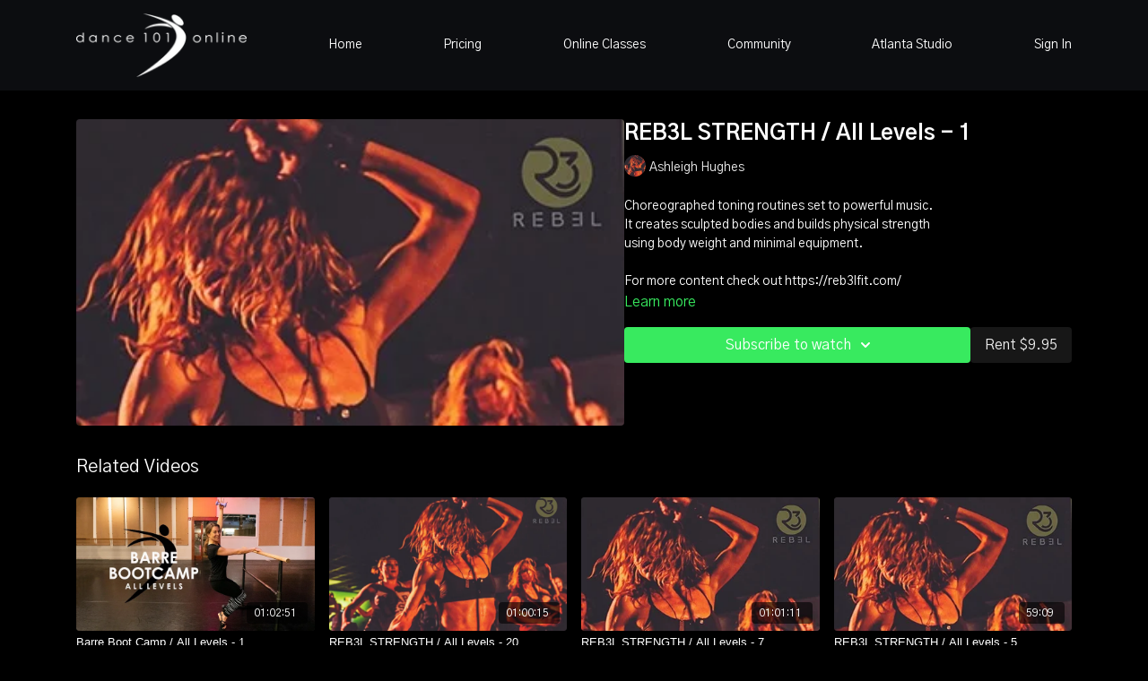

--- FILE ---
content_type: text/vnd.turbo-stream.html; charset=utf-8
request_url: https://online.dance101.org/programs/reb3l-strength-all-levels-736408-319ebd.turbo_stream?playlist_position=sidebar&preview=false
body_size: -24
content:
<!DOCTYPE html><html><head><meta name="csrf-param" content="authenticity_token" />
<meta name="csrf-token" content="wMo0yAqYyah2cjogmyB0wecL6K0mqnmk_LCCth8a5Xo271OAFzil1SvSn88RNgJq4WrQaEfiWCRMNsDAKk6wpQ" /></head><body><turbo-stream action="update" target="program_show"><template>
  <turbo-frame id="program_player">
      <turbo-frame id="program_content" src="/programs/reb3l-strength-all-levels-736408-319ebd/program_content?playlist_position=sidebar&amp;preview=false">
</turbo-frame></turbo-frame></template></turbo-stream></body></html>

--- FILE ---
content_type: text/vnd.turbo-stream.html; charset=utf-8
request_url: https://online.dance101.org/programs/reb3l-strength-all-levels-736408-319ebd/program_content?playlist_position=sidebar&preview=false
body_size: 9082
content:
<turbo-stream action="update" target="program_content"><template><div class="hidden"
     data-controller="integrations"
     data-integrations-facebook-pixel-enabled-value="true"
     data-integrations-google-tag-manager-enabled-value="true"
     data-integrations-google-analytics-enabled-value="true"
>
  <span class="hidden"
        data-integrations-target="gTag"
        data-event="ViewContent"
        data-payload-attributes='["content_name"]'
        data-payload-values='[&quot;REB3L STRENGTH / All Levels - 1&quot;]'
  ></span>
  <span class="hidden"
        data-integrations-target="fbPx"
        data-event="ViewContent"
        data-payload-attributes='["content_name"]'
        data-payload-values='[&quot;REB3L STRENGTH / All Levels - 1&quot;]'
  ></span>
</div>

<div
  id="program-controller"
  class='container hotwired'
  data-controller="program program-details-modal"
  data-program-id="702603"
>
    
<ds-modal no-background="" size="small" with-close-icon id="more-details-modal" data-action="close->program-details-modal#closeDetailModal">
  <div class="bg-ds-default">
    <div class="p-6 pb-0 max-h-[calc(100vh-190px)] overflow-y-auto">
      <p class="text-ds-default text-ds-large-bold mb-4">REB3L STRENGTH / All Levels - 1</p>
      <p class="text-ds-small-semi-bold-uppercase text-ds-muted mb-4">About</p>
      <div class="content-description text-ds-base-regular text-ds-default mb-6" data-program-details-modal-target="modalContent"></div>
      <div class="p-4 bg-ds-overlay flex flex-col gap-2 rounded overflow-x-auto">
          <div class="flex w-full gap-2">
            <div class="text-ds-small-medium text-ds-default w-[100px]">Duration</div>
            <div class="text-ds-micro-semi-bold text-ds-subtle bg-ds-inverted rounded px-1 pt-[0.15rem]">00:58:27</div>
          </div>
        <div class="flex w-full gap-2">
          <div class="text-ds-small-medium text-ds-default w-[100px]">Released</div>
          <div class="text-ds-small-regular text-ds-default">October 2020</div>
        </div>
          <div class="flex w-full gap-2">
              <div class="text-ds-small-medium text-ds-default w-[100px] shrink-0">Categories</div>
            <div class="flex flex-col w-full">
                <div class="flex">
                  <a
                    class="shrink-0 text-primary text-ds-small-medium inline-block mr-1"
                    target="_blank"
                    href="/categories/category-CoQhqUMXL8w"
                    data-turbo-frame="_top"
                  >
                    REB3L STRENGTH (Strength Training)
                  </a>
                  <span class="shrink-0 inline-block text-ds-small-regular text-ds-muted">
                    (27 videos)
                  </span>
                </div>
                <div class="flex">
                  <a
                    class="shrink-0 text-primary text-ds-small-medium inline-block mr-1"
                    target="_blank"
                    href="/categories/strength-training"
                    data-turbo-frame="_top"
                  >
                    Strength Training
                  </a>
                  <span class="shrink-0 inline-block text-ds-small-regular text-ds-muted">
                    (33 videos)
                  </span>
                </div>
            </div>
          </div>
      </div>
    </div>
    <div class="text-right p-6 pt-2">
      <ds-button variant="primary" onclick="document.getElementById('more-details-modal').close()">Close</ds-button>
    </div>
  </div>
</ds-modal>

<div class="flex flex-col lg:flex-row gap-x-12 mb-6 lg:mb-0">
    <div class="h-full w-full lg:w-[55%] relative">
        <img
          src="https://alpha.uscreencdn.com/images/programs/702603/horizontal/12585_2Fcatalog_image_2F736408_2FnIanvyyZRY8xwUVfJH0w_AH_Groove.jpg?auto=webp&width=700"
          srcset="https://alpha.uscreencdn.com/images/programs/702603/horizontal/12585_2Fcatalog_image_2F736408_2FnIanvyyZRY8xwUVfJH0w_AH_Groove.jpg?auto=webp&width=700,
                  https://alpha.uscreencdn.com/images/programs/702603/horizontal/12585_2Fcatalog_image_2F736408_2FnIanvyyZRY8xwUVfJH0w_AH_Groove.jpg?auto=webp&width=1050 2x"
          alt="REB3L STRENGTH / All Levels - 1"
          class="aspect-video rounded h-auto w-full"
        >
    </div>
  <div id="program_about" class="w-full lg:w-[45%] lg:mb-5">
      <h1 class="text-ds-title-2-semi-bold mt-2 lg:mt-0">
        REB3L STRENGTH / All Levels - 1
      </h1>
      <div class="mt-2">
        <span class="inline-block">
            <ds-avatar
              style="--ds-avatar-size: 1.5rem;"
              class="inline-block "
              size="xxxs"
              url="https://alpha.uscreencdn.com/images/author/19772/small_ITvmOh3iQnC4T2Hetda9_AH_Groove.jpg"
              text="Ashleigh Hughes">
            </ds-avatar>
        </span>
        <span class="inline-block align-super text-ds-default text-ds-small-regular">
          Ashleigh Hughes
        </span>
      </div>
    <div class="mt-4 text-ds-small-regular">
      <div aria-expanded=true class="content-description line-clamp-3 max-h-[60px] xl:line-clamp-[7] xl:max-h-[140px] xl:aria-expanded:line-clamp-[11] xl:aria-expanded:max-h-[220px]" data-program-details-modal-target="description">
        <p>Choreographed toning routines set to powerful music.</p><p>It creates sculpted bodies and builds physical strength</p><p>using body weight and minimal equipment.</p><p><br></p><p>For more content check out https://reb3lfit.com/</p>
      </div>
      <ds-button variant="text" data-action="click->program-details-modal#openDetailModal" class="cursor-pointer">Learn more</ds-button>
    </div>
    <div class="mt-4 flex flex-col sm:flex-row gap-2 ">
            <ds-dropdown data-test="subscriptions-list" float="center" sm="float:left" class="w-full">
              <ds-button class="w-full" slot="control" variant="primary">
                  Subscribe to watch
                <ds-icon slot="after" name="chevron-down"></ds-icon>
              </ds-button>
              <div
                slot="content"
                class="p-6 pt-4 w-screen max-w-screen-md sm:max-w-lg box-border sm:w-auto"
              >
                <p class="text-ds-small-regular mb-4">Select a membership:</p>
                  <a
                    href="/checkout/new?o=72259"
                    data-turbo-frame="_top"
                    class="mb-4 last:mb-0 rounded w-full border border-solid border-ds-default flex hover:opacity-70 transition-opacity"
                  >
                      <div class="h-[4rem] sm:h-[7rem] max-w-[112px] w-full sm:max-w-[192px] flex shrink-0">
                        <img class="h-full max-w-full max-h-full rounded-l mr-auto" src="https://alpha.uscreencdn.com/images/offer/72259/5.99Pricing_Test.1647535731.jpg">
                      </div>
                    <div class="py-1 px-2 sm:px-3 sm:py-3 flex flex-col items-start justify-center w-full">
                      <p class="text-ds-tiny-bold-uppercase text-primary">
                        Monthly
                      </p>
                      <p class="!hidden sm:!block text-ds-tiny-regular mb-1 max-x-[2rem] overflow-hidden">
                        $5.99 / Month (5-Day Free Trial)
                      </p>
                        <div class="flex flex-col items-start">
                          <span class="text-ds-base-semi-bold">
                            Free for 5 days
                          </span>
                          <span class="text-ds-tiny-regular text-ds-muted sm:whitespace-nowrap">
                            USD $5.99/month after trial
                          </span>
                        </div>
                    </div>
                  </a>
                  <a
                    href="/checkout/new?o=72261"
                    data-turbo-frame="_top"
                    class="mb-4 last:mb-0 rounded w-full border border-solid border-ds-default flex hover:opacity-70 transition-opacity"
                  >
                      <div class="h-[4rem] sm:h-[7rem] max-w-[112px] w-full sm:max-w-[192px] flex shrink-0">
                        <img class="h-full max-w-full max-h-full rounded-l mr-auto" src="https://alpha.uscreencdn.com/images/offer/72261/45Pricing_Test.1647535641.jpg">
                      </div>
                    <div class="py-1 px-2 sm:px-3 sm:py-3 flex flex-col items-start justify-center w-full">
                      <p class="text-ds-tiny-bold-uppercase text-primary">
                        Annually
                      </p>
                      <p class="!hidden sm:!block text-ds-tiny-regular mb-1 max-x-[2rem] overflow-hidden">
                        $45 / Year (5-Day Free Trial)
                      </p>
                        <div class="flex flex-col items-start">
                          <span class="text-ds-base-semi-bold">
                            Free for 5 days
                          </span>
                          <span class="text-ds-tiny-regular text-ds-muted sm:whitespace-nowrap">
                            USD $45.00/year after trial
                          </span>
                        </div>
                    </div>
                  </a>
              </div>
            </ds-dropdown>
          <ds-button class="shrink-0" href="/checkout/new?o=rp702603" variant="regular" data-turbo-frame="_top">
            Rent $9.95</ds-button>
    </div>
  </div>
</div>

</div>


  <turbo-frame loading="lazy" id="program_related" src="/programs/reb3l-strength-all-levels-736408-319ebd/related" target="_top"></turbo-frame>

</template></turbo-stream>

--- FILE ---
content_type: text/html; charset=utf-8
request_url: https://online.dance101.org/programs/reb3l-strength-all-levels-736408-319ebd/related
body_size: 11554
content:
<turbo-frame id="program_related" target="_top">

    <div class="container " data-area="program-related-videos">
      <div class="cbt-related mt-8  pb-16">
        <div class="cbt-related-title text-xl font-medium">Related Videos</div>
          <div class="mt-5 grid grid-cols-1 sm:grid-cols-2 md:grid-cols-3 lg:grid-cols-4 xl:grid-cols-4 gap-x-4 gap-y-6">
              <div data-area="related-video-item" class="">
                <swiper-slide
  data-card="video_1002201"
  data-custom="content-card"
  class="self-start hotwired"
    data-author-title-0="Katie Britt" data-author-permalink-0="katie-britt"
>

  <a class="card-image-container" data-turbo="true" data-turbo-prefetch="false" data-turbo-action="advance" data-turbo-frame="_top" onclick="window.CatalogAnalytics(&#39;clickContentItem&#39;, &#39;video&#39;, &#39;1002201&#39;, &#39;Related Videos&#39;); window.CatalogAnalytics(&#39;clickRelatedVideo&#39;, &#39;1002201&#39;, &#39;1&#39;, &#39;program_page&#39;)" href="/programs/barre-boot-camp-1m4v-bc9b04">
    <div class="image-container relative" data-test="catalog-card">
  <div class="relative image-content">
    <div aria-hidden="true" style="padding-bottom: 56%;"></div>
    <img loading="lazy" alt="Barre Boot Camp / All Levels - 1" decoding="async"
         src="https://alpha.uscreencdn.com/images/programs/1002201/horizontal/12585_2Fcatalog_image_2F986487_2FdN3xArpLS7CwKc9vOE0o_BarreBoot.jpg?auto=webp&width=350"
         srcset="https://alpha.uscreencdn.com/images/programs/1002201/horizontal/12585_2Fcatalog_image_2F986487_2FdN3xArpLS7CwKc9vOE0o_BarreBoot.jpg?auto=webp&width=350 350w,
            https://alpha.uscreencdn.com/images/programs/1002201/horizontal/12585_2Fcatalog_image_2F986487_2FdN3xArpLS7CwKc9vOE0o_BarreBoot.jpg?auto=webp&width=700 2x,
            https://alpha.uscreencdn.com/images/programs/1002201/horizontal/12585_2Fcatalog_image_2F986487_2FdN3xArpLS7CwKc9vOE0o_BarreBoot.jpg?auto=webp&width=1050 3x"
         class="card-image b-image absolute object-cover h-full top-0 left-0" style="opacity: 1;">
  </div>
    <div class="badge flex justify-center items-center text-white content-card-badge z-0">
      <span class="badge-item">01:02:51</span>
      <svg xmlns="http://www.w3.org/2000/svg" width="13" height="9" viewBox="0 0 13 9" fill="none" class="badge-item content-watched-icon" data-test="content-watched-icon">
  <path fill-rule="evenodd" clip-rule="evenodd" d="M4.99995 7.15142L12.0757 0.0756836L12.9242 0.924212L4.99995 8.84848L0.575684 4.42421L1.42421 3.57568L4.99995 7.15142Z" fill="currentColor"></path>
</svg>

    </div>

</div>
<div class="content-watched-overlay"></div>

</a>  <a class="card-title" data-turbo="true" data-turbo-prefetch="false" data-turbo-action="advance" data-turbo-frame="_top" title="Barre Boot Camp / All Levels - 1" aria-label="Barre Boot Camp / All Levels - 1" onclick="window.CatalogAnalytics(&#39;clickContentItem&#39;, &#39;video&#39;, &#39;1002201&#39;, &#39;Related Videos&#39;); window.CatalogAnalytics(&#39;clickRelatedVideo&#39;, &#39;1002201&#39;, &#39;1&#39;, &#39;program_page&#39;)" href="/programs/barre-boot-camp-1m4v-bc9b04">
    <span class="line-clamp-2">
      Barre Boot Camp / All Levels - 1
    </span>
</a></swiper-slide>


              </div>
              <div data-area="related-video-item" class="">
                <swiper-slide
  data-card="video_1063676"
  data-custom="content-card"
  class="self-start hotwired"
    data-author-title-0="Ashleigh Hughes" data-author-permalink-0="ashleigh-hughes"
>

  <a class="card-image-container" data-turbo="true" data-turbo-prefetch="false" data-turbo-action="advance" data-turbo-frame="_top" onclick="window.CatalogAnalytics(&#39;clickContentItem&#39;, &#39;video&#39;, &#39;1063676&#39;, &#39;Related Videos&#39;); window.CatalogAnalytics(&#39;clickRelatedVideo&#39;, &#39;1063676&#39;, &#39;2&#39;, &#39;program_page&#39;)" href="/programs/reb3l-strength-all-levels-46394-0107fd">
    <div class="image-container relative" data-test="catalog-card">
  <div class="relative image-content">
    <div aria-hidden="true" style="padding-bottom: 56%;"></div>
    <img loading="lazy" alt="REB3L STRENGTH /  All Levels - 20" decoding="async"
         src="https://alpha.uscreencdn.com/images/programs/1063676/horizontal/12585_2Fcatalog_image_2F1038069_2FrAK7K81gTRmnjIrdNyoz_AH_Groove.jpg?auto=webp&width=350"
         srcset="https://alpha.uscreencdn.com/images/programs/1063676/horizontal/12585_2Fcatalog_image_2F1038069_2FrAK7K81gTRmnjIrdNyoz_AH_Groove.jpg?auto=webp&width=350 350w,
            https://alpha.uscreencdn.com/images/programs/1063676/horizontal/12585_2Fcatalog_image_2F1038069_2FrAK7K81gTRmnjIrdNyoz_AH_Groove.jpg?auto=webp&width=700 2x,
            https://alpha.uscreencdn.com/images/programs/1063676/horizontal/12585_2Fcatalog_image_2F1038069_2FrAK7K81gTRmnjIrdNyoz_AH_Groove.jpg?auto=webp&width=1050 3x"
         class="card-image b-image absolute object-cover h-full top-0 left-0" style="opacity: 1;">
  </div>
    <div class="badge flex justify-center items-center text-white content-card-badge z-0">
      <span class="badge-item">01:00:15</span>
      <svg xmlns="http://www.w3.org/2000/svg" width="13" height="9" viewBox="0 0 13 9" fill="none" class="badge-item content-watched-icon" data-test="content-watched-icon">
  <path fill-rule="evenodd" clip-rule="evenodd" d="M4.99995 7.15142L12.0757 0.0756836L12.9242 0.924212L4.99995 8.84848L0.575684 4.42421L1.42421 3.57568L4.99995 7.15142Z" fill="currentColor"></path>
</svg>

    </div>

</div>
<div class="content-watched-overlay"></div>

</a>  <a class="card-title" data-turbo="true" data-turbo-prefetch="false" data-turbo-action="advance" data-turbo-frame="_top" title="REB3L STRENGTH /  All Levels - 20" aria-label="REB3L STRENGTH /  All Levels - 20" onclick="window.CatalogAnalytics(&#39;clickContentItem&#39;, &#39;video&#39;, &#39;1063676&#39;, &#39;Related Videos&#39;); window.CatalogAnalytics(&#39;clickRelatedVideo&#39;, &#39;1063676&#39;, &#39;2&#39;, &#39;program_page&#39;)" href="/programs/reb3l-strength-all-levels-46394-0107fd">
    <span class="line-clamp-2">
      REB3L STRENGTH /  All Levels - 20
    </span>
</a></swiper-slide>


              </div>
              <div data-area="related-video-item" class="">
                <swiper-slide
  data-card="video_811491"
  data-custom="content-card"
  class="self-start hotwired"
    data-author-title-0="Ashleigh Hughes" data-author-permalink-0="ashleigh-hughes"
>

  <a class="card-image-container" data-turbo="true" data-turbo-prefetch="false" data-turbo-action="advance" data-turbo-frame="_top" onclick="window.CatalogAnalytics(&#39;clickContentItem&#39;, &#39;video&#39;, &#39;811491&#39;, &#39;Related Videos&#39;); window.CatalogAnalytics(&#39;clickRelatedVideo&#39;, &#39;811491&#39;, &#39;3&#39;, &#39;program_page&#39;)" href="/programs/reb3l-strength-all-levels-63644-132e8e">
    <div class="image-container relative" data-test="catalog-card">
  <div class="relative image-content">
    <div aria-hidden="true" style="padding-bottom: 56%;"></div>
    <img loading="lazy" alt="REB3L STRENGTH / All Levels - 7" decoding="async"
         src="https://alpha.uscreencdn.com/images/programs/811491/horizontal/12585_2Fcatalog_image_2F826359_2FpEIEh5USpiZ1dM6qO6vm_AH_Groove.jpg?auto=webp&width=350"
         srcset="https://alpha.uscreencdn.com/images/programs/811491/horizontal/12585_2Fcatalog_image_2F826359_2FpEIEh5USpiZ1dM6qO6vm_AH_Groove.jpg?auto=webp&width=350 350w,
            https://alpha.uscreencdn.com/images/programs/811491/horizontal/12585_2Fcatalog_image_2F826359_2FpEIEh5USpiZ1dM6qO6vm_AH_Groove.jpg?auto=webp&width=700 2x,
            https://alpha.uscreencdn.com/images/programs/811491/horizontal/12585_2Fcatalog_image_2F826359_2FpEIEh5USpiZ1dM6qO6vm_AH_Groove.jpg?auto=webp&width=1050 3x"
         class="card-image b-image absolute object-cover h-full top-0 left-0" style="opacity: 1;">
  </div>
    <div class="badge flex justify-center items-center text-white content-card-badge z-0">
      <span class="badge-item">01:01:11</span>
      <svg xmlns="http://www.w3.org/2000/svg" width="13" height="9" viewBox="0 0 13 9" fill="none" class="badge-item content-watched-icon" data-test="content-watched-icon">
  <path fill-rule="evenodd" clip-rule="evenodd" d="M4.99995 7.15142L12.0757 0.0756836L12.9242 0.924212L4.99995 8.84848L0.575684 4.42421L1.42421 3.57568L4.99995 7.15142Z" fill="currentColor"></path>
</svg>

    </div>

</div>
<div class="content-watched-overlay"></div>

</a>  <a class="card-title" data-turbo="true" data-turbo-prefetch="false" data-turbo-action="advance" data-turbo-frame="_top" title="REB3L STRENGTH / All Levels - 7" aria-label="REB3L STRENGTH / All Levels - 7" onclick="window.CatalogAnalytics(&#39;clickContentItem&#39;, &#39;video&#39;, &#39;811491&#39;, &#39;Related Videos&#39;); window.CatalogAnalytics(&#39;clickRelatedVideo&#39;, &#39;811491&#39;, &#39;3&#39;, &#39;program_page&#39;)" href="/programs/reb3l-strength-all-levels-63644-132e8e">
    <span class="line-clamp-2">
      REB3L STRENGTH / All Levels - 7
    </span>
</a></swiper-slide>


              </div>
              <div data-area="related-video-item" class="">
                <swiper-slide
  data-card="video_786193"
  data-custom="content-card"
  class="self-start hotwired"
    data-author-title-0="Ashleigh Hughes" data-author-permalink-0="ashleigh-hughes"
>

  <a class="card-image-container" data-turbo="true" data-turbo-prefetch="false" data-turbo-action="advance" data-turbo-frame="_top" onclick="window.CatalogAnalytics(&#39;clickContentItem&#39;, &#39;video&#39;, &#39;786193&#39;, &#39;Related Videos&#39;); window.CatalogAnalytics(&#39;clickRelatedVideo&#39;, &#39;786193&#39;, &#39;4&#39;, &#39;program_page&#39;)" href="/programs/reb3l-strength-all-levels-57398-805308-e9f446">
    <div class="image-container relative" data-test="catalog-card">
  <div class="relative image-content">
    <div aria-hidden="true" style="padding-bottom: 56%;"></div>
    <img loading="lazy" alt="REB3L STRENGTH / All Levels - 5" decoding="async"
         src="https://alpha.uscreencdn.com/images/programs/786193/horizontal/12585_2Fcatalog_image_2F805308_2FCJriYpC6TP6OZAhVOsEr_AH_Groove.jpg?auto=webp&width=350"
         srcset="https://alpha.uscreencdn.com/images/programs/786193/horizontal/12585_2Fcatalog_image_2F805308_2FCJriYpC6TP6OZAhVOsEr_AH_Groove.jpg?auto=webp&width=350 350w,
            https://alpha.uscreencdn.com/images/programs/786193/horizontal/12585_2Fcatalog_image_2F805308_2FCJriYpC6TP6OZAhVOsEr_AH_Groove.jpg?auto=webp&width=700 2x,
            https://alpha.uscreencdn.com/images/programs/786193/horizontal/12585_2Fcatalog_image_2F805308_2FCJriYpC6TP6OZAhVOsEr_AH_Groove.jpg?auto=webp&width=1050 3x"
         class="card-image b-image absolute object-cover h-full top-0 left-0" style="opacity: 1;">
  </div>
    <div class="badge flex justify-center items-center text-white content-card-badge z-0">
      <span class="badge-item">59:09</span>
      <svg xmlns="http://www.w3.org/2000/svg" width="13" height="9" viewBox="0 0 13 9" fill="none" class="badge-item content-watched-icon" data-test="content-watched-icon">
  <path fill-rule="evenodd" clip-rule="evenodd" d="M4.99995 7.15142L12.0757 0.0756836L12.9242 0.924212L4.99995 8.84848L0.575684 4.42421L1.42421 3.57568L4.99995 7.15142Z" fill="currentColor"></path>
</svg>

    </div>

</div>
<div class="content-watched-overlay"></div>

</a>  <a class="card-title" data-turbo="true" data-turbo-prefetch="false" data-turbo-action="advance" data-turbo-frame="_top" title="REB3L STRENGTH / All Levels - 5" aria-label="REB3L STRENGTH / All Levels - 5" onclick="window.CatalogAnalytics(&#39;clickContentItem&#39;, &#39;video&#39;, &#39;786193&#39;, &#39;Related Videos&#39;); window.CatalogAnalytics(&#39;clickRelatedVideo&#39;, &#39;786193&#39;, &#39;4&#39;, &#39;program_page&#39;)" href="/programs/reb3l-strength-all-levels-57398-805308-e9f446">
    <span class="line-clamp-2">
      REB3L STRENGTH / All Levels - 5
    </span>
</a></swiper-slide>


              </div>
          </div>
        </div>
      </div>
    </div>
</turbo-frame>

--- FILE ---
content_type: text/css; charset=utf-8
request_url: https://assets-gke.uscreencdn.com/theme_assets/12585/custom.css?v=1673057285
body_size: 2819
content:
/* Join Now 2 Hover Boxes */
.join_now_2{
 padding: 100px 0px 100px 0;
 background-color: #fff;
}

.join_now_2 .join-title{
  text-align: center;
  color: rgba(76,79,76,1);
      font-size: 1.875rem;
  margin-bottom: 10px;
  font-family: "Gothic A1", Helvetica, sans-serif;
  font-weight: 700;
}

.join_now_2  .join-subtitle{
  color: rgba(76,79,76,1);
  line-height: 1.3;
  letter-spacing: 0;
  text-align: center;
  font-style: italic;
  max-width: 800px;
  margin-left: auto;
  margin-right: auto;
  margin-bottom: 60px;
}


.join_now_2 .container{
padding: 0;
}

.join_now_2 .plan_wrap{
  max-width: 800px;
}

.join_now_2 .join-item > div{
width: 100%;
min-height: 320px;
border: 1px solid  var(--gray-300);
border-radius: 8px;
overflow: hidden;
}

.join_now_2 .join-item{
     transition: transform 300ms ease, -webkit-transform 300ms ease;
}


.join_now_2  .btn--primary{
padding: .75rem 1.5rem;
font-size: 14px;
line-height: 20px;
color: #fff;
 margin-top: 40px;
 display: block;
 text-align: center;
 background-color: rgba(17,209,65,1);
 border-radius: 6px;
 transition: opacity .2s ease;
}

.join_now_2 .btn--primary:hover{
  opacity: .9;
}

.join_now_2 .join-title-wrap{
  display: flex;
  justify-content: space-between;
  margin-top: 10px;
}

.join_now_2 .join-item-price{
    font-size: 1.75rem;
    margin-top: 10px;
    color: #000;
    font-weight: 700;
}

.join_now_2 .join-item-title{
  padding-bottom: 5px;
  font-size: 1.25rem;
  line-height: 1;
  color: #000;
  text-transform: uppercase;
  font-weight: 700;
}

.join_now_2 .join-item p{
    font-size: 15px;
  padding:  0;
  color: #000;
  font-family: "Gothic A1", Helvetica, sans-serif;
  line-height: 1.3;
  font-weight: 300;
}

.join_now_2 .join-item p:before{
  content: "•";
  height: 22px;
  width: 22px;
  font-size: 30px;
  display: inline-block;
  top: 5px;
  position: relative;
  margin-right: 10px;
  font-family: mono;
}

.join_now_2 .join-item-benefits{
  display: inline-block;
  position: relative;
  left: 50%;
  transform: translateX(-50%);
  margin-top: 20px;
}

.join_now_2  .p-8{
  padding: 20px;
}

.join_now_2 .plan_2 .p-8{
  background-color: rgba(145,142,142,1);
}

.join_now_2 .plan_2 .join-item-price,
.join_now_2 .plan_2 .join-item-title,
.join_now_2 .plan_2.join-item p{
  color: #fff;
}


@media screen and (max-width: 768px){
  .join_now_2{
    padding-top: 45px;
    padding-bottom: 60px;
  }
  
 .join_now_2 .join-item-title{
    font-size: 24px;
    line-height: 1.3;
  }
}

/* Animation Classes */


.fade-in{
 opacity: 0;
 transition: all .5s ease-in;
}

.fade-in.animate-in{
  opacity: 1;
}

.slide-up{
  position: relative;
  bottom: -30px;
  transition: all .3s ease-in;
}

.slide-up.animate-in{
  bottom: 0;
}


.slide-left {
  position: relative;
  left: -80px;
  transition: all 0.5s ease-in;
}

.slide-left.animate-in {
  left: 0;
}

.slide-right {
  position: relative;
  right: -80px;
  transition: all 0.5s ease-in;
}

.slide-right.animate-in {
  right: 0;
}


--- FILE ---
content_type: application/javascript; charset=UTF-8
request_url: https://api.livechatinc.com/v3.6/customer/action/get_dynamic_configuration?x-region=us-south1&license_id=12169437&client_id=c5e4f61e1a6c3b1521b541bc5c5a2ac5&url=https%3A%2F%2Fonline.dance101.org%2Fprograms%2Freb3l-strength-all-levels-736408-319ebd&channel_type=code&jsonp=__nwwcoy6fr4
body_size: 45
content:
__nwwcoy6fr4({"organization_id":"47847dfc-600f-45a8-abd5-020ebd317f85","livechat_active":false,"default_widget":"livechat"});

--- FILE ---
content_type: text/plain
request_url: https://www.google-analytics.com/j/collect?v=1&_v=j102&a=376444801&t=pageview&_s=1&dl=https%3A%2F%2Fonline.dance101.org%2Fprograms%2Freb3l-strength-all-levels-736408-319ebd&ul=en-us%40posix&dt=REB3L%20STRENGTH%20%2F%20All%20Levels%20-%201%20%7C%20dance%20101%20online&sr=1280x720&vp=1280x720&_u=IEBAAEABAAAAACAAI~&jid=1239674628&gjid=542034943&cid=263507542.1769091084&tid=UA-176561643-1&_gid=1494139821.1769091084&_r=1&_slc=1&z=816729931
body_size: -452
content:
2,cG-1B8M9DEDT6